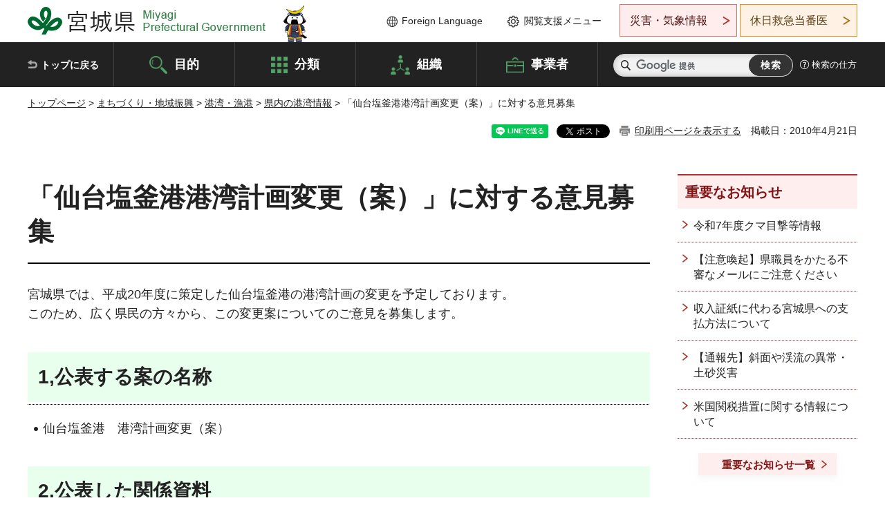

--- FILE ---
content_type: text/html
request_url: http://www.pref.miyagi.jp.cache.yimg.jp/soshiki/kouwan/pubcom4-1.html
body_size: 30662
content:
<!doctype html>
<html lang="ja" xmlns:og="http://ogp.me/ns#" xmlns:fb="http://www.facebook.com/2008/fbml">
<head>
<meta charset="UTF-8">

<title>「仙台塩釜港港湾計画変更（案）」に対する意見募集 - 宮城県公式ウェブサイト</title>

<meta property="og:title" content="「仙台塩釜港港湾計画変更（案）」に対する意見募集">
<meta property="og:type" content="article">
<meta property="og:description" content="">
<meta property="og:url" content="https://www.pref.miyagi.jp/soshiki/kouwan/pubcom4-1.html">
<meta property="og:image" content="https://www.pref.miyagi.jp/shared/images/sns/logo.jpg">
<meta property="og:site_name" content="宮城県">
<meta property="og:locale" content="ja_JP">
<meta name="author" content="宮城県">
<meta name="viewport" content="width=device-width, maximum-scale=3.0">
<meta name="format-detection" content="telephone=no">
<meta name="page_id" content="16143">
<link href="/shared/style/default.css" rel="stylesheet" type="text/css" media="all">
<link href="/shared/style/layout.css" rel="stylesheet" type="text/css" media="all">
<link href="/shared/templates/free/style/edit.css" rel="stylesheet" type="text/css" media="all">
<link href="/shared/style/tablet.css" rel="stylesheet" media="only screen and (min-width : 641px) and (max-width : 980px)" type="text/css" id="tmp_tablet_css" class="mc_css">
<link href="/shared/style/smartphone.css" rel="stylesheet" media="only screen and (max-width : 640px)" type="text/css" class="mc_css">
<link href="/shared/templates/free/style/edit_sp.css" rel="stylesheet" media="only screen and (max-width : 640px)" type="text/css" class="mc_css">
<link href="/shared/images/favicon/favicon.ico" rel="shortcut icon" type="image/vnd.microsoft.icon">
<link href="/shared/images/favicon/apple-touch-icon-precomposed.png" rel="apple-touch-icon-precomposed">
<script src="/shared/js/jquery.js"></script>
<script src="/shared/js/setting.js"></script>
<script src="/shared/js/page_print.js"></script>
<script src="/shared/js/readspeaker.js"></script>
<script src="/shared/js/gtag.js"></script>




</head>
<body class="format_free no_javascript">

<noscript><iframe src="https://www.googletagmanager.com/ns.html?id=GTM-PS9C6B9" height="0" width="0" style="display:none;visibility:hidden" title="Google Tag Manager"></iframe></noscript>

<div id="fb-root"></div>
<script async defer crossorigin="anonymous" src="https://connect.facebook.net/ja_JP/sdk.js#xfbml=1&version=v12.0"></script>
<script src="/shared/js/init.js"></script>
<div id="tmp_wrapper">
<noscript>
<p>このサイトではJavaScriptを使用したコンテンツ・機能を提供しています。JavaScriptを有効にするとご利用いただけます。</p>
</noscript>
<p><a href="#tmp_honbun" class="skip">本文へスキップします。</a></p>

<header id="tmp_header">
<div class="container">
<div id="tmp_hlogo">
<p><a href="/index.html"><span>宮城県 Miyagi Prefectural Government</span></a></p>
</div>
<ul id="tmp_hnavi_s">
	<li id="tmp_hnavi_lmenu"><a href="https://miyagi-bousai.my.salesforce-sites.com/">災害・気象情報</a></li>
	<li id="tmp_hnavi_mmenu"><a href="javascript:void(0);">閲覧支援</a></li>
	<li id="tmp_hnavi_rmenu"><a href="javascript:void(0);">検索メニュー</a></li>
</ul>
<div id="tmp_means">
<div id="tmp_setting">
<ul>
	<li class="func_language"><a href="/soshiki/kohou/foreign.html" lang="en">Foreign Language</a></li>
	<li class="func_browser"><a href="javascript:void(0);">閲覧支援メニュー</a>
	<div class="support_dropdown">
	<ul>
		<li id="readspeaker_button1" class="func_read rs_skip"><a accesskey="L" href="//app-eas.readspeaker.com/cgi-bin/rsent?customerid=9180&amp;lang=ja_jp&amp;readid=tmp_main,tmp_update&amp;url=" onclick="readpage(this.href, 'tmp_readspeaker'); return false;" rel="nofollow" class="rs_href">音声読み上げ</a></li>
		<li class="func_fsize"><a href="/moji.html">文字サイズ・色合い変更</a></li>
		<li class="func_fclose">
		<p class="close_btn_sub"><a href="javascript:void(0);"><span>閉じる</span></a></p>
		</li>
	</ul>
	</div>
	</li>
</ul>
</div>
<div class="emergency_aside">
<ul>
	<li class="link_emergency"><a href="https://miyagi-bousai.my.salesforce-sites.com/">災害・気象情報</a>
	<div class="disaster_dropdown">
	<div class="disaster_outer">
	<div class="disaster_inner">
	<div class="disaster_ttl">
	<p class="disaster_label">宮城県災害・気象情報</p>
	</div>
	<div class="disaster_row">
	<div class="disaster_entries">
	<div class="entries_box"><!--entries_box--></div>
	</div>
	<div class="disaster_parameter">
	<p><a href="https://miyagi-bousai.my.salesforce-sites.com/">宮城県防災情報<br>
	ポータルサイト</a></p>
	</div>
	</div>
	</div>
	<p class="close_btn_sub"><a href="javascript:void(0);"><span>閉じる</span></a></p>
	</div>
	</div>
	</li>
	<li id="tmp_link_safety_btn" class="link_safety"><a href="http://www.mmic.or.jp/holidoc/">休日救急当番医</a></li>
</ul>
</div>
</div>
</div>
</header>
<div id="tmp_sma_menu">
<div id="tmp_sma_lmenu" class="wrap_sma_sch">
<div id="tmp_sma_emergency"></div>
<p class="close_btn"><a href="javascript:void(0);"><span>閉じる</span></a></p>
</div>
<div id="tmp_sma_mmenu" class="wrap_sma_sch">
<div id="tmp_sma_func"></div>
<p class="close_btn"><a href="javascript:void(0);"><span>閉じる</span></a></p>
</div>
<div id="tmp_sma_rmenu" class="wrap_sma_sch">
<div id="tmp_sma_cnavi">
<div class="sma_wrap">
<div class="container">
<div id="tmp_sma_purpose">
<div id="tmp_sma_purpose_ttl">
<p>目的から探す</p>
</div>
<div id="tmp_sma_purpose_cnt">
<ul>
	<li class="list1"><a href="/life/sub/3/index.html"><span>助成・融資・支援</span></a></li>
	<li class="list2"><a href="/life/sub/5/index.html"><span>申請・手続き</span></a></li>
	<li class="list3"><a href="/life/sub/8/index.html"><span>資格・試験</span></a></li>
	<li class="list4"><a href="/life/sub/10/index.html"><span>施設</span></a></li>
	<li class="list5"><a href="/life/sub/6/index.html"><span>許認可・届出</span></a></li>
	<li class="list6"><a href="/life/sub/11/index.html"><span>計画・施策</span></a></li>
	<li class="list7"><a href="/life/sub/13/index.html"><span>条例・制度</span></a></li>
	<li class="list8"><a href="/cgi-bin/event_cal_multi/calendar.cgi?type=2"><span>イベント・会議・募集</span></a></li>
	<li class="list10"><a href="/soshiki/toukei/toukei-link.html"><span>統計情報</span></a></li>
	<li class="list11"><a href="/soshiki/jyoho/digimch2.html"><span>デジタルみやぎ</span></a></li>
	<li class="list9"><a href="/site/gyoseisabisu/soudan-index.html"><span>相談窓口</span></a></li>
	<li class="list12"><a href="/site/gyoseisabisu/list1840.html"><span>パブリックコメント</span></a></li>
</ul>
</div>
</div>
<div id="classify_load"></div>
<div class="search_by_mb">
<ul>
	<li><a href="/soshiki/index.html">組織から探す</a></li>
	<li><a href="/site/jigyousha/index.html">事業者の方へ</a></li>
</ul>
</div>
<div class="big_banner_block">
<div class="big_banner">
<div class="big_banner_cnt">
<div class="big_banner_img">
<p><img alt="MIYAGI＋iRO 宮城十色" height="136" src="/shared/images/icon/miyagi_img.png" width="623"></p>
</div>
<div class="big_banner_link">
<p><a href="/site/miyagitoiro/index.html"><span class="show_row_sp">自然や歴史・文化から、<br>
食や暮らしに至るまで。</span> <span class="show_row_sp">あなたにとってきっとプラスになる、<br>
色とりどりの出会いがここにはあります。</span></a></p>
</div>
</div>
</div>
</div>
<div class="progress_mb">
<p><a href="/site/progress_miyagi/index.html"><span class="progress_txt_lg">PROGRESS MIYAGI</span> <span class="progress_txt_sm">富県躍進！持続可能な未来のための</span> <span class="progress_txt_md">8つの「つくる」</span></a></p>
</div>
</div>
</div>
</div>
<p class="close_btn"><a href="javascript:void(0);"><span>閉じる</span></a></p>
</div>
</div>


<div id="tmp_gnavi">
<div class="container">
<nav class="gnavi">
<ul>
	<li class="glist1"><a href="/index.html">トップに戻る</a></li>
	<li class="glist2"><a href="/purpose/index.html">目的</a></li>
	<li class="glist3"><a href="/life/index.html">分類</a></li>
	<li class="glist4"><a href="/soshiki/index.html">組織</a></li>
	<li class="glist5"><a href="/site/jigyousha/index.html">事業者</a></li>
</ul>
</nav>
<div class="region_search">
<div class="search_main">
<div class="search_col">
<div id="tmp_search">
<form action="/search/result.html" id="tmp_gsearch" name="tmp_gsearch">
<div class="wrap_sch_box">
<p class="sch_ttl"><label for="tmp_query">サイト内検索</label></p>
<p class="sch_box"><input id="tmp_query" name="q" size="31" type="text"></p>
</div>
<div class="wrap_sch_box">
<p class="sch_btn"><input id="tmp_func_sch_btn" name="sa" type="submit" value="検索"></p>
<p id="tmp_sma_search_hidden"><input name="cx" type="hidden" value="012929880180916967553:uytuafkv600"> <input name="ie" type="hidden" value="UTF-8"> <input name="cof" type="hidden" value="FORID:9"></p>
</div>
</form>
</div>
</div>
</div>
<div class="search_right">
<div class="how_to_search">
<p><a href="/search/shikata.html">検索の仕方</a></p>
</div>
</div>
</div>
</div>
</div>

<div id="tmp_wrapper2" class="container">
<div id="tmp_wrap_navigation">
<div id="tmp_pankuzu">
<p><a href="/index.html">トップページ</a> &gt; <a href="/life/4/index.html">まちづくり・地域振興</a> &gt; <a href="/life/4/69/index.html">港湾・漁港</a> &gt; <a href="/life/4/69/51/index.html">県内の港湾情報</a> &gt; 「仙台塩釜港港湾計画変更（案）」に対する意見募集</p>
</div>
<div id="tmp_wrap_custom_update">
<div id="tmp_custom_update">

<div id="tmp_social_plugins"><div class="social_media_btn line_btn">
<div data-lang="ja" data-type="share-a" data-ver="3" data-url="https://www.pref.miyagi.jp/soshiki/kouwan/pubcom4-1.html" data-color="default" data-size="small" data-count="false" style="display: none;" class="line-it-button"></div>
<script src="https://www.line-website.com/social-plugins/js/thirdparty/loader.min.js" async="async" defer="defer"></script>
</div><div class="social_media_btn facebook_btn">
<div data-href="https://www.pref.miyagi.jp/soshiki/kouwan/pubcom4-1.html" data-layout="button" data-size="small" data-mobile-iframe="true" class="fb-share-button"><a target="_blank" href="https://www.facebook.com/sharer/sharer.php?u=https%3A%2F%2Fdevelopers.facebook.com%2Fdocs%2Fplugins%2F&amp;src=sdkpreparse" class="fb-xfbml-parse-ignore">シェア</a></div>
</div><div class="social_media_btn twitter_btn">
<a href="https://twitter.com/share?ref_src=twsrc%5Etfw" data-show-count="false" data-url="https://www.pref.miyagi.jp/soshiki/kouwan/pubcom4-1.html" data-text="「仙台塩釜港港湾計画変更（案）」に対する意見募集" data-lang="ja" class="twitter-share-button">ツイート</a><script async src="https://platform.twitter.com/widgets.js" charset="utf-8"></script>
</div></div>
<p id="tmp_print"></p>
<p id="tmp_update">掲載日：2010年4月21日</p>

</div>
</div>
</div>
<div id="tmp_wrap_main" class="column_rnavi">
<div id="tmp_main">
<div class="wrap_col_main">
<div class="col_main">
<p id="tmp_honbun" class="skip rs_skip">ここから本文です。</p>
<div id="tmp_readspeaker" class="rs_preserve rs_skip rs_splitbutton rs_addtools rs_exp"></div>
<div id="tmp_contents">



<h1>「仙台塩釜港港湾計画変更（案）」に対する意見募集</h1>
<p>宮城県では、平成20年度に策定した仙台塩釜港の港湾計画の変更を予定しております。<br>
このため、広く県民の方々から、この変更案についてのご意見を募集します。</p>
<h2>1,公表する案の名称</h2>
<ul>
	<li>仙台塩釜港　港湾計画変更（案）</li>
</ul>
<h2>2,公表した関係資料</h2>
<ul>
	<li><a href="/documents/16143/44273.pdf" class="icon_pdf">仙台塩釜港　港湾計画＜軽易な変更＞（案）概要版（PDF：812KB）</a></li>
	<li><a href="/documents/16143/44274.pdf" class="icon_pdf">仙台塩釜港　港湾計画書＜軽易な変更＞（案）（PDF：215KB）</a></li>
	<li><a href="/documents/16143/44275.pdf" class="icon_pdf">仙台塩釜港　港湾計画図（案）（PDF：1,460KB）</a></li>
</ul>
<h2>3,関係資料の公表場所</h2>
<p>当ホームページのほか、以下の場所でも公表しております。</p>
<ul>
	<li>県政情報センター（宮城県行政庁舎地下階）</li>
	<li>各地方振興事務所県政情報コーナー（仙台地方振興事務所を除く。）</li>
	<li>仙台塩釜港湾事務所</li>
	<li>仙台塩釜港湾事務所塩釜支所</li>
	<li>土木部港湾課（宮城県行政庁舎9階）</li>
</ul>
<h2>4,意見等の提出及び問い合わせ先</h2>
<p>宮城県土木部港湾課</p>
<ul>
	<li>〒980-8570　宮城県仙台市青葉区本町三丁目8-1</li>
	<li>ファックス番号：022-211-3296</li>
	<li>E-mail：kowanp&#64;pref.miyagi.jp</li>
	<li>電話番号：022-211-3214（電話による意見提出はできません。）</li>
</ul>
<h2>5,意見等の提出方法</h2>
<ul>
	<li>郵便</li>
	<li>ファクシミリ</li>
	<li>電子メール</li>
</ul>
<p>なお、意見提出の様式は自由ですが、いずれの方法の場合でも、住所、氏名（団体・企業の場合は、その名称及び代表者の氏名）、電話番号、男女の別、年齢を必ず記載してください。</p>
<p>意見等の提出は日本語に限ります。</p>
<h2>6,意見の募集期間</h2>
<p>平成22年4月21日（水曜日）から平成22年5月20日（木曜日）まで</p>
<p>なお、郵便については当日消印有効です。</p>
<h2>7,今後の予定</h2>
<p>皆さんからいただいた意見等とそれに対する宮城県の考え方につきましては、5月末に上記3「関係資料の公表場所」と同じ場所で公表する予定です。</p>
<p>なお、皆さんからいただいた意見に対する県の考え方については、皆さん個々人に返信することはありません。</p>
<h2>8,その他</h2>
<p>意見等に記載された氏名（団体・企業名）等については、男女の別、年齢を除いて公表いたしません</p>


<ul id="tag_list" class="tag_list">
	
</ul>




</div>
<div id="tmp_inquiry">
<div id="tmp_inquiry_ttl">
<p>お問い合わせ先</p>
</div>
<div id="tmp_inquiry_cnt">
<form method="post" action="https://www.pref.miyagi.jp/cgi-bin/simple_faq/form.cgi">
<div class="inquiry_parts">
<p>
<a href="/soshiki/kouwan/index.html">港湾課企画調査班</a></p>
<p>宮城県仙台市青葉区本町3丁目8番1号</p>
<p>電話番号：022-211-3214</p>
<p>ファックス番号：022-211-3296</p>
<p class="inquiry_btn"><input value="お問い合わせフォーム" type="submit"></p>
</div>
<p>
<input type="hidden" name="code" value="016007004">
<input type="hidden" name="dept" value="8840:9172:9836:8010:9089:9255:5271:9255:9421:8342:8425:3777:9006:8674:10002:8010:8508:8674:3777:8923:8508:3777:8757:9255">
<input type="hidden" name="page" value="/soshiki/kouwan/pubcom4-1.html">
<input type="hidden" name="ENQ_RETURN_MAIL_SEND_FLG" value="1">
<input type="hidden" name="publish_ssl_flg" value="1">
</p>
</form>
</div>
</div>

<div id="tmp_feedback">
<div id="tmp_feedback_ttl">
<p>より良いウェブサイトにするためにみなさまのご意見をお聞かせください</p>
</div>
<div id="tmp_feedback_cnt">
<form action="/cgi-bin/feedback/feedback.cgi" id="feedback" method="post">
<p><input name="page_id" type="hidden" value="16143"> <input name="page_title" type="hidden" value="「仙台塩釜港港湾計画変更（案）」に対する意見募集"> <input name="page_url" type="hidden" value="https://www.pref.miyagi.jp/soshiki/kouwan/pubcom4-1.html"> <input name="item_cnt" type="hidden" value="2"></p>
<fieldset><legend>このページの情報は役に立ちましたか？</legend>
<p><input id="que1_1" name="item_1" type="radio" value="役に立った"> <label for="que1_1">1：役に立った</label></p>
<p><input id="que1_2" name="item_1" type="radio" value="ふつう"> <label for="que1_2">2：ふつう</label></p>
<p><input id="que1_3" name="item_1" type="radio" value="役に立たなかった"> <label for="que1_3">3：役に立たなかった</label></p>
</fieldset>
<p><input name="label_1" type="hidden" value="質問：このページの情報は役に立ちましたか？"> <input name="nes_1" type="hidden" value="0"> <input name="img_1" type="hidden"> <input name="img_alt_1" type="hidden"> <input name="mail_1" type="hidden" value="0"></p>
<fieldset><legend>このページの情報は見つけやすかったですか？</legend>
<p><input id="que2_1" name="item_2" type="radio" value="見つけやすかった"> <label for="que2_1">1：見つけやすかった</label></p>
<p><input id="que2_2" name="item_2" type="radio" value="ふつう"> <label for="que2_2">2：ふつう</label></p>
<p><input id="que2_3" name="item_2" type="radio" value="見つけにくかった"> <label for="que2_3">3：見つけにくかった</label></p>
</fieldset>
<p><input name="label_2" type="hidden" value="質問：このページの情報は見つけやすかったですか？"> <input name="nes_2" type="hidden" value="0"> <input name="img_2" type="hidden"> <input name="img_alt_2" type="hidden"> <input name="mail_2" type="hidden" value="0"></p>
<p class="submit"><input type="submit" value="送信"></p>
</form>
</div>
</div>

</div>
</div>
<div class="wrap_col_rgt_navi">
<div class="col_rgt_navi">

<div class="rnavi_oshirase">
<div class="oshirase_ttl">
<p>重要なお知らせ</p>
</div>
<div class="oshirase_btn"><a href="/juyo/index.html">重要なお知らせ一覧</a></div>
</div>
<div id="tmp_wrap_recommend" class="rs_preserve">
<div id="tmp_recommend">
<div id="tmp_recommend_ttl">
<p>こちらのページも読まれています</p>
</div>
<div id="tmp_recommend_cnt">&nbsp;</div>
</div>
</div>
<script type="text/javascript" src="/shared/system/js/recommend/recommend.js"></script>


<div class="lnavi_func">
<div class="lnavi_ttl">
<p class="lnavi_cate_sch">同じカテゴリから探す</p>
<p><a href="/life/4/69/51/index.html">県内の港湾情報</a></p>
</div>
<div class="lnavi_cnt">
<ul>
<li><a href="/soshiki/is-kouwan/jihanki.html">自動販売機設置に係る一般競争入札の実施について</a></li>
<li><a href="/soshiki/kouwan/housyano.html">港湾における放射線・放射能測定</a></li>
<li><a href="/soshiki/kouwan/housyano-english.html">Radiation and Radioactivity Measurements at Ports in Miyagi</a></li>
<li><a href="/soshiki/kouwan/housyano-korean.html">항만의 방사선 · 방사능 측정</a></li>
<li><a href="/soshiki/kouwan/housyano-chinese-simplified.html">港口的辐射和放射性测量</a></li>
<li><a href="/soshiki/kouwan/housyano-chinese-traditional.html">港口的輻射線及輻射劑量檢測</a></li>
<li><a href="/soshiki/ks-doboku/tsunami-onegai.html">津波注意報等発令時の基本行動について（お願い）</a></li>
<li><a href="/soshiki/sdsgkown/r4seisou.html">令和7年度仙台塩釜港内清掃奉仕活動（塩釜港区）について</a></li>
<li><a href="/soshiki/is-kouwan/kunren.html">仙台塩釜港石巻港区保安総合訓練を実施しました</a></li>
<li><a href="/soshiki/sdsgkown/r5seisouenki.html">令和7年度仙台塩釜港内清掃奉仕活動（仙台港区）について</a></li>
<li><a href="/soshiki/is-kouwan/seabourn-quest20251010.html">大型クルーズ船「シーボーン・クエスト」が石巻港に初寄港しました。</a></li>
<li><a href="/soshiki/is-kouwan/24th-kouwankannsyasai.html">第24回石巻港湾感謝祭が開催されました。</a></li>
<li><a href="/soshiki/sdsgkown/fishing.html">仙台塩釜港内における釣りについて</a></li>
<li><a href="/soshiki/kouwan/250924cruise.html">国内クルーズ船「飛鳥Ⅲ」の仙台塩釜港（仙台港区）初寄港について</a></li>
<li><a href="/soshiki/kouwan/250825nagekomi.html">「仙台港・仙台空港視察セミナー」の開催について</a></li>
<li><a href="/soshiki/kouwan/zaiseishuushi-archive.html">港湾管理者財政収支報告（仙台塩釜港）</a></li>
<li><a href="/soshiki/kouwan/shingikai-index.html">宮城県地方港湾審議会</a></li>
<li><a href="/soshiki/sdsgkown/map.html">仙台塩釜港管内平面図</a></li>
<li><a href="/soshiki/kouwan/250725nagekomi.html">外国クルーズ船「オデッセイ」の仙台塩釜港（仙台港区）初寄港について</a></li>
<li><a href="/soshiki/sdsgkown/forms.html">各種申請書・届出書のダウンロード</a></li>
<li><a href="/soshiki/kouwan/240104stockmanagement.html">港湾施設等の長寿命化計画について</a></li>
<li><a href="/soshiki/kouwan/smile-p-index.html">みやぎスマイルポート・プログラム</a></li>
<li><a href="/soshiki/kouwan/cruise-koukouanzenyouryou.html">仙台塩釜港（仙台港区・石巻港区）大型旅客船入出港要領</a></li>
<li><a href="/soshiki/is-kouwan/20250518heritageadventurer.html">石巻港へ「クルーズ船ヘリテージアドベンチャラー」が寄港しました！</a></li>
<li><a href="/soshiki/kouwan/housyano-kako.html">港湾における放射線・放射能測定 平成23年～令和３年</a></li>
<li><a href="/soshiki/kouwan/housyano-english-2011-2020.html">Radiation and Radioactivity Measurements at Ports in Miyagi 2011-2021</a></li>
<li><a href="/soshiki/kouwan/housyano-korean-2011-2020.html">항만의 방사선 · 방사능 측정 2016년-2021년</a></li>
<li><a href="/soshiki/kouwan/housyano-chinese-simplified-2016-2020.html">港口的辐射和放射性测量2016年-2021年</a></li>
<li><a href="/soshiki/kouwan/housyano-chinese-traditional2016-2020.html">港口的輻射線及輻射劑量檢測2016年-2021年</a></li>
<li><a href="/soshiki/kouwan/ryoukin-20191001.html">港湾施設使用料等について</a></li>
<li><a href="/soshiki/kouwan/250428cruise.html">外国クルーズ船「オーシャニア・リビエラ」の仙台塩釜港（仙台港区）初寄港について</a></li>
<li><a href="/soshiki/kouwan/name1-6.html">港湾施設（栄船だまり）のネーミングライツスポンサーについて</a></li>
<li><a href="/soshiki/kouwan/r4pamphlet.html">港湾課パンフレット</a></li>
<li><a href="/site/kowantoukei/index.html">港湾統計について【統計情報】</a></li>
<li><a href="/soshiki/sdsgkown/nakanoshima-pbs.html">中の島プレジャーボートスポット係留区画許可申請について</a></li>
<li><a href="/soshiki/sdsgkown/kasagami-pbs.html">笠神プレジャーボートスポット係留区画許可申請について</a></li>
<li><a href="/soshiki/sdsgkown/kyokasyousinsei.html">制限区域立入許可証等の申請について</a></li>
<li><a href="/soshiki/kouwan/downloadtop.html">各種申請書・届出書のダウンロード</a></li>
<li><a href="/soshiki/kouwan/20250117seminar.html">2024年度「仙台港首都圏セミナー」の開催について</a></li>
<li><a href="/soshiki/ks-doboku/port001.html">気仙沼港（商港）に船舶を係留するとき</a></li>
<li><a href="/soshiki/kouwan/plesureboat.html">漁船以外の船舶及び当該船舶に該当する物件の放置等禁止区域の指定について</a></li>
<li><a href="/soshiki/is-kouwan/kisyahappyouzissi20241112.html">仙台塩釜港石巻港区保安総合訓練を実施しました</a></li>
<li><a href="/soshiki/ks-doboku/port002.html">港湾関連施設（荷さばき地・野積場）を使用するとき</a></li>
<li><a href="/soshiki/is-kouwan/kouwankansyasai20241006.html">石巻港で「第23回港湾感謝祭」が開催されました！</a></li>
<li><a href="/soshiki/sdsgkown/office.html">仙台塩釜港湾事務所の業務内容</a></li>
<li><a href="/soshiki/kouwan/240910seminar.html">「仙台港・仙台空港視察セミナー」の開催について</a></li>
<li><a href="/soshiki/kouwan/240830cruise.html">外国クルーズ船「ナショナル・ジオグラフィック・レゾリューション」の仙台塩釜港（仙台港区）寄港について</a></li>
<li><a href="/soshiki/sdsgkown/solas-sgm.html">仙台塩釜港（塩釜港区）の保安対策について</a></li>
<li><a href="/soshiki/is-kouwan/heritageadventurer.html">石巻港へ「クルーズ船ヘリテージアドベンチャラー」が寄港しました！</a></li>
<li><a href="/soshiki/sdsgkown/solas-sdj.html">仙台塩釜港（仙台港区）の保安対策について</a></li>
</ul>
</div>
</div>

</div>
</div>
</div>

<div id="tmp_purpose">
<div id="tmp_purpose_ttl">
<p>目的から探す</p>
</div>
<div id="tmp_purpose_cnt">
<ul>
	<li class="list1"><a href="/life/sub/3/index.html"><span>助成・融資・支援</span></a></li>
	<li class="list2"><a href="/life/sub/5/index.html"><span>申請・手続き</span></a></li>
	<li class="list3"><a href="/life/sub/8/index.html"><span>資格・試験</span></a></li>
	<li class="list4"><a href="/life/sub/10/index.html"><span>施設</span></a></li>
	<li class="list5"><a href="/life/sub/6/index.html"><span>許認可・届出</span></a></li>
	<li class="list6"><a href="/life/sub/11/index.html"><span>計画・施策</span></a></li>
	<li class="list7"><a href="/life/sub/13/index.html"><span>条例・制度</span></a></li>
	<li class="list8"><a href="/cgi-bin/event_cal_multi/calendar.cgi?type=2"><span>イベント・会議・募集</span></a></li>
	<li class="list10"><a href="/soshiki/toukei/toukei-link.html"><span>統計情報</span></a></li>
	<li class="list11"><a href="/soshiki/jyoho/digimch2.html"><span>デジタルみやぎ</span></a></li>
	<li class="list9"><a href="/site/gyoseisabisu/soudan-index.html"><span>相談窓口</span></a></li>
	<li class="list12"><a href="/soshiki/kohou/publiccmentitiran.html"><span>パブリックコメント</span></a></li>
</ul>
</div>
</div>
<div id="tmp_pickup_bnr">
<div class="pickup_bnr">
<div class="big_banner_block">
<div class="big_banner">
<div class="big_banner_cnt">
<div class="big_banner_img">
<p><img alt="MIYAGI＋iRO 宮城十色" height="136" src="/shared/images/icon/miyagi_img.png" width="623"></p>
</div>
<div class="big_banner_link">
<p class="used_bg_img"><a href="/site/miyagitoiro/index.html"><span class="show_row_sp">自然や歴史・文化から、<br>
食や暮らしに至るまで。</span> <span class="show_row_sp">あなたにとってきっとプラスになる、<br>
色とりどりの出会いがここにはあります。</span> </a></p>
</div>
</div>
</div>
</div>
</div>
<div class="pickup_bnr">
<div class="progress_mb">
<p><a href="/site/progress_miyagi/index.html"><span class="progress_txt_lg">PROGRESS MIYAGI</span> <span class="progress_txt_sm">富県躍進！持続可能な未来のための</span> <span class="progress_txt_md">8つの「つくる」</span> </a></p>
</div>
</div>
</div>


<div id="tmp_retrieval">
<div id="tmp_retrieval_ttl">
<p class="ttl_en">information retrieval</p>
<p>このページに知りたい情報がない場合は</p>
</div>
<div id="tmp_retrieval_cnt">
<div class="search_func">
<ul>
	<li class="search_list1"><a href="/purpose/index.html"><span>目的から探す</span></a></li>
	<li class="search_list2"><a href="/life/index.html"><span>分類から探す</span></a></li>
	<li class="search_list3"><a href="/soshiki/index.html"><span>組織から探す</span></a></li>
	<li class="search_list4"><a href="/site/jigyousha/index.html"><span>事業者の方へ</span></a></li>
</ul>
</div>
<div id="tmp_fsearch">
<div class="search_inner">
<div class="search_form_box">
<form action="/search/result.html" id="tmp_fsearch_form" name="tmp_fsearch_form">
<div class="fsearch_wrap">
<p class="sch_ttl"><label for="tmp_fquery">キーワードから探す</label></p>
<div class="wrap_sch_row">
<div class="wrap_sch_box">
<p class="sch_box"><label for="tmp_fquery" class="lbl_icon">&nbsp;</label> <input id="tmp_fquery" name="q" placeholder="カスタム検索" size="31" type="text"></p>
<p class="sch_btn"><input id="tmp_func_fsearch_btn" name="sa" type="submit" value="検索"></p>
<p id="tmp_fsearch_hidden"><input name="cx" type="hidden" value="012929880180916967553:uytuafkv600"> <input name="ie" type="hidden" value="UTF-8"><input name="cof" tabindex="-32768" type="hidden" value="FORID:9"></p>
</div>
</div>
</div>
</form>
</div>
<p class="search_link"><a href="/search/shikata.html">検索の仕方</a></p>
</div>
</div>
</div>
</div>

</div>
<div class="pnavi">
<p class="ptop"><a href="#tmp_header">ページの先頭に戻る</a></p>
</div>
</div>

<footer id="tmp_footer">
<div class="footer_wrap">
<div class="container">
<div class="footer_front">
<div class="footer_info">
<div class="footer_aside">
<div class="footer_logo">
<p><span>宮城県公式Webサイト</span></p>
</div>
<div class="company_num">
<p>法人番号8000020040002</p>
</div>
</div>
<div class="footer_cnt">
<address>
<p><span class="dis_code">〒980-8570</span>宮城県仙台市青葉区本町3丁目8番1号</p>
<p><span>電話番号：</span>022-211-2111</p>
<p>（受付時間 8時30分～17時15分）</p>
</address>
<div class="directional_button">
<ul>
	<li><a href="/site/access/index.html">県庁への行き方</a></li>
	<li><a href="/soshiki/kanzai/sub-c4.html">県庁県民駐車場</a></li>
</ul>
</div>
</div>
</div>
<div class="footer_nav">
<ul class="fnavi">
	<li><a href="/soshiki/kohou/site-riyou.html#a01">リンク・著作権・免責事項</a></li>
	<li><a href="/soshiki/kohou/site-riyou.html#a06">個人情報保護</a></li>
	<li><a href="/soshiki/kohou/accessibility.html">ウェブアクセシビリティへの配慮</a></li>
	<li><a href="/soshiki/kanzai/koukoku-top.html">広告掲載に関する情報</a></li>
	<li><a href="/soshiki/kohou/site-riyou.html">ホームページ全般に関する情報</a></li>
	<li><a href="/site/userguide/index.html">はじめての方へ</a></li>
	<li><a href="/sitemap.html">サイトマップ</a></li>
</ul>
</div>
</div>
</div>
</div>
<div class="prefectural_info">
<div class="container">
<p lang="en" class="copyright">Copyright &copy; Miyagi Prefectural Government<br>
All Rights Reserved.</p>
</div>
</div>
</footer>
</div>
<script src="/shared/js/function.js"></script>
<script src="/shared/js/main.js"></script>
<script src="/shared/system/js/recommend/recommend.js"></script>
</body>
</html>
